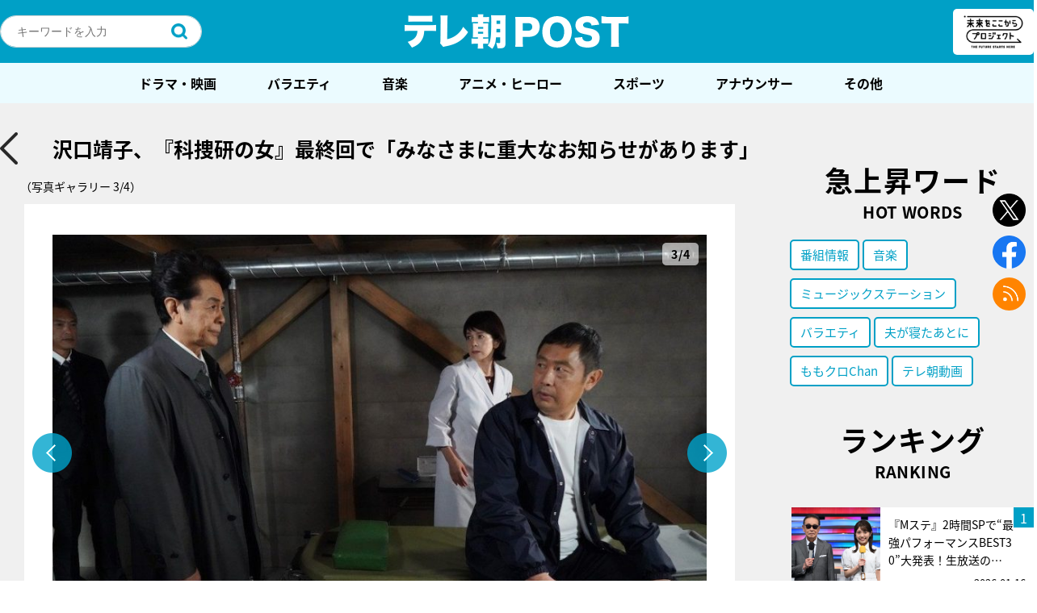

--- FILE ---
content_type: text/html; charset=utf-8
request_url: https://www.google.com/recaptcha/api2/aframe
body_size: 250
content:
<!DOCTYPE HTML><html><head><meta http-equiv="content-type" content="text/html; charset=UTF-8"></head><body><script nonce="1oXwCVkazSvKZLo3oQeD9w">/** Anti-fraud and anti-abuse applications only. See google.com/recaptcha */ try{var clients={'sodar':'https://pagead2.googlesyndication.com/pagead/sodar?'};window.addEventListener("message",function(a){try{if(a.source===window.parent){var b=JSON.parse(a.data);var c=clients[b['id']];if(c){var d=document.createElement('img');d.src=c+b['params']+'&rc='+(localStorage.getItem("rc::a")?sessionStorage.getItem("rc::b"):"");window.document.body.appendChild(d);sessionStorage.setItem("rc::e",parseInt(sessionStorage.getItem("rc::e")||0)+1);localStorage.setItem("rc::h",'1768621539896');}}}catch(b){}});window.parent.postMessage("_grecaptcha_ready", "*");}catch(b){}</script></body></html>

--- FILE ---
content_type: application/javascript; charset=utf-8
request_url: https://fundingchoicesmessages.google.com/f/AGSKWxUpOai6Pj37eWxhTTEH6vOR93tLQuXmVqRRY7cim916Tq9-q5guIU2TiRrCHXxGyfNJfuUvNxSlrai6MRIbC-LhUML17aq8RmO-aFgkKKS8JKdR-dxEjKWE-yVTONSTesXySg0GMbw2lZMib1ZWGqkRG5sbpOzDPLkwYUXFwbImHBmTJLUNBZerQRc_/_/log_ad?://synad..ads1./ad_300_/ads/ads.
body_size: -1294
content:
window['43fac3a7-2fda-41eb-a06a-03047fa22d2c'] = true;